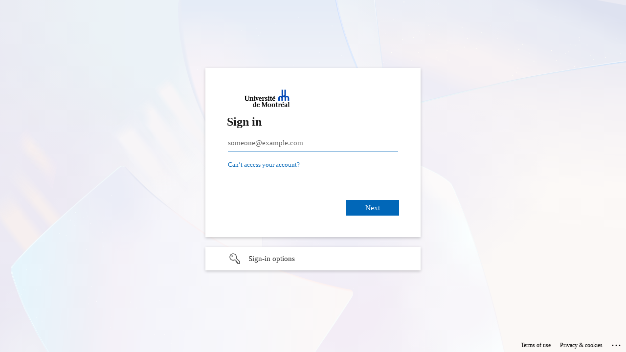

--- FILE ---
content_type: text/html;charset=utf-8
request_url: https://wiki.umontreal.ca/login.action?os_destination=%2Fdisplay%2FSIE%2FOffice%2B365%3FfocusedCommentId%3D129603871
body_size: 1076
content:
<html><head><meta http-equiv="Content-Type" content="text/html; charset=utf-8"/><meta name="decorator" content="none"/><script src="/s/-fnngtn/9111/1mvau1o/5.1.20/_/download/resources/com.atlassian.plugins.authentication.atlassian-authentication-plugin:save-fragment/js.cookie.js"></script><script>if(window.location.hash) {var expirationDate = new Date(); expirationDate.setTime(expirationDate.getTime() + 60000 * 5); Cookies.set('atlassian-authentication-plugin-url-fragment_b72e63ed-e291-46ec-b371-17dbdd88c912', window.location.hash.substr(1), {expires : expirationDate, path : '', secure: true, SameSite: 'None' });}window.location.assign("https://login.microsoftonline.com/d27eefec-2a47-4be7-981e-0f8977fa31d8/oauth2/v2.0/authorize?response_type=code&redirect_uri=https%3A%2F%2Fwiki.umontreal.ca%2Fplugins%2Fservlet%2Foidc%2Fcallback&state=j291p8QGAikTwECCkPaTyPMxBz5uNzI-BqAfNZ28xiw&nonce=IfGs-maSHvNyKpmzZaFXaV1pianY6dutrEfMKfuvmlk&client_id=7010c780-97d7-42a9-82d7-9f7b9799c44f&scope=openid");</script></head><body></body></html>

--- FILE ---
content_type: text/html; charset=utf-8
request_url: https://login.microsoftonline.com/d27eefec-2a47-4be7-981e-0f8977fa31d8/oauth2/v2.0/authorize?response_type=code&redirect_uri=https%3A%2F%2Fwiki.umontreal.ca%2Fplugins%2Fservlet%2Foidc%2Fcallback&state=j291p8QGAikTwECCkPaTyPMxBz5uNzI-BqAfNZ28xiw&nonce=IfGs-maSHvNyKpmzZaFXaV1pianY6dutrEfMKfuvmlk&client_id=7010c780-97d7-42a9-82d7-9f7b9799c44f&scope=openid&sso_reload=true
body_size: 15329
content:


<!-- Copyright (C) Microsoft Corporation. All rights reserved. -->
<!DOCTYPE html>
<html dir="ltr" class="" lang="en">
<head>
    <title>Sign in to your account</title>
    <meta http-equiv="Content-Type" content="text/html; charset=UTF-8">
    <meta http-equiv="X-UA-Compatible" content="IE=edge">
    <meta name="viewport" content="width=device-width, initial-scale=1.0, maximum-scale=2.0, user-scalable=yes">
    <meta http-equiv="Pragma" content="no-cache">
    <meta http-equiv="Expires" content="-1">
    <link rel="preconnect" href="https://aadcdn.msauth.net" crossorigin>
<meta http-equiv="x-dns-prefetch-control" content="on">
<link rel="dns-prefetch" href="//aadcdn.msauth.net">
<link rel="dns-prefetch" href="//aadcdn.msftauth.net">

    <meta name="PageID" content="ConvergedSignIn" />
    <meta name="SiteID" content="" />
    <meta name="ReqLC" content="1033" />
    <meta name="LocLC" content="en-US" />


        <meta name="format-detection" content="telephone=no" />

    <noscript>
        <meta http-equiv="Refresh" content="0; URL=https://login.microsoftonline.com/jsdisabled" />
    </noscript>

    
    
<meta name="robots" content="none" />

<script type="text/javascript" nonce='8O7Y0Y9cZ1a-80-VvvBmUg'>//<![CDATA[
$Config={"fShowPersistentCookiesWarning":false,"urlMsaSignUp":"https://login.live.com/oauth20_authorize.srf?scope=openid+profile+email+offline_access\u0026response_type=code\u0026client_id=51483342-085c-4d86-bf88-cf50c7252078\u0026response_mode=form_post\u0026redirect_uri=https%3a%2f%2flogin.microsoftonline.com%2fcommon%2ffederation%2foauth2msa\u0026state=[base64]\u0026estsfed=1\u0026uaid=016737ef39854761aefc27d4bb9b6559\u0026signup=1\u0026lw=1\u0026fl=easi2\u0026fci=7010c780-97d7-42a9-82d7-9f7b9799c44f","urlMsaLogout":"https://login.live.com/logout.srf?iframed_by=https%3a%2f%2flogin.microsoftonline.com","urlOtherIdpForget":"https://login.live.com/forgetme.srf?iframed_by=https%3a%2f%2flogin.microsoftonline.com","showCantAccessAccountLink":true,"arrExternalTrustedRealmFederatedIdps":[{"IdpType":400,"IdpSignInUrl":"https://login.live.com/oauth20_authorize.srf?scope=openid+profile+email+offline_access\u0026response_type=code\u0026client_id=51483342-085c-4d86-bf88-cf50c7252078\u0026response_mode=form_post\u0026redirect_uri=https%3a%2f%2flogin.microsoftonline.com%2fcommon%2ffederation%2foauth2msa\u0026state=[base64]\u0026estsfed=1\u0026uaid=016737ef39854761aefc27d4bb9b6559\u0026fci=7010c780-97d7-42a9-82d7-9f7b9799c44f\u0026idp_hint=github.com","DisplayName":"GitHub","Promoted":false}],"fEnableShowResendCode":true,"iShowResendCodeDelay":90000,"sSMSCtryPhoneData":"AF~Afghanistan~93!!!AX~Åland Islands~358!!!AL~Albania~355!!!DZ~Algeria~213!!!AS~American Samoa~1!!!AD~Andorra~376!!!AO~Angola~244!!!AI~Anguilla~1!!!AG~Antigua and Barbuda~1!!!AR~Argentina~54!!!AM~Armenia~374!!!AW~Aruba~297!!!AC~Ascension Island~247!!!AU~Australia~61!!!AT~Austria~43!!!AZ~Azerbaijan~994!!!BS~Bahamas~1!!!BH~Bahrain~973!!!BD~Bangladesh~880!!!BB~Barbados~1!!!BY~Belarus~375!!!BE~Belgium~32!!!BZ~Belize~501!!!BJ~Benin~229!!!BM~Bermuda~1!!!BT~Bhutan~975!!!BO~Bolivia~591!!!BQ~Bonaire~599!!!BA~Bosnia and Herzegovina~387!!!BW~Botswana~267!!!BR~Brazil~55!!!IO~British Indian Ocean Territory~246!!!VG~British Virgin Islands~1!!!BN~Brunei~673!!!BG~Bulgaria~359!!!BF~Burkina Faso~226!!!BI~Burundi~257!!!CV~Cabo Verde~238!!!KH~Cambodia~855!!!CM~Cameroon~237!!!CA~Canada~1!!!KY~Cayman Islands~1!!!CF~Central African Republic~236!!!TD~Chad~235!!!CL~Chile~56!!!CN~China~86!!!CX~Christmas Island~61!!!CC~Cocos (Keeling) Islands~61!!!CO~Colombia~57!!!KM~Comoros~269!!!CG~Congo~242!!!CD~Congo (DRC)~243!!!CK~Cook Islands~682!!!CR~Costa Rica~506!!!CI~Côte d\u0027Ivoire~225!!!HR~Croatia~385!!!CU~Cuba~53!!!CW~Curaçao~599!!!CY~Cyprus~357!!!CZ~Czechia~420!!!DK~Denmark~45!!!DJ~Djibouti~253!!!DM~Dominica~1!!!DO~Dominican Republic~1!!!EC~Ecuador~593!!!EG~Egypt~20!!!SV~El Salvador~503!!!GQ~Equatorial Guinea~240!!!ER~Eritrea~291!!!EE~Estonia~372!!!ET~Ethiopia~251!!!FK~Falkland Islands~500!!!FO~Faroe Islands~298!!!FJ~Fiji~679!!!FI~Finland~358!!!FR~France~33!!!GF~French Guiana~594!!!PF~French Polynesia~689!!!GA~Gabon~241!!!GM~Gambia~220!!!GE~Georgia~995!!!DE~Germany~49!!!GH~Ghana~233!!!GI~Gibraltar~350!!!GR~Greece~30!!!GL~Greenland~299!!!GD~Grenada~1!!!GP~Guadeloupe~590!!!GU~Guam~1!!!GT~Guatemala~502!!!GG~Guernsey~44!!!GN~Guinea~224!!!GW~Guinea-Bissau~245!!!GY~Guyana~592!!!HT~Haiti~509!!!HN~Honduras~504!!!HK~Hong Kong SAR~852!!!HU~Hungary~36!!!IS~Iceland~354!!!IN~India~91!!!ID~Indonesia~62!!!IR~Iran~98!!!IQ~Iraq~964!!!IE~Ireland~353!!!IM~Isle of Man~44!!!IL~Israel~972!!!IT~Italy~39!!!JM~Jamaica~1!!!JP~Japan~81!!!JE~Jersey~44!!!JO~Jordan~962!!!KZ~Kazakhstan~7!!!KE~Kenya~254!!!KI~Kiribati~686!!!KR~Korea~82!!!KW~Kuwait~965!!!KG~Kyrgyzstan~996!!!LA~Laos~856!!!LV~Latvia~371!!!LB~Lebanon~961!!!LS~Lesotho~266!!!LR~Liberia~231!!!LY~Libya~218!!!LI~Liechtenstein~423!!!LT~Lithuania~370!!!LU~Luxembourg~352!!!MO~Macao SAR~853!!!MG~Madagascar~261!!!MW~Malawi~265!!!MY~Malaysia~60!!!MV~Maldives~960!!!ML~Mali~223!!!MT~Malta~356!!!MH~Marshall Islands~692!!!MQ~Martinique~596!!!MR~Mauritania~222!!!MU~Mauritius~230!!!YT~Mayotte~262!!!MX~Mexico~52!!!FM~Micronesia~691!!!MD~Moldova~373!!!MC~Monaco~377!!!MN~Mongolia~976!!!ME~Montenegro~382!!!MS~Montserrat~1!!!MA~Morocco~212!!!MZ~Mozambique~258!!!MM~Myanmar~95!!!NA~Namibia~264!!!NR~Nauru~674!!!NP~Nepal~977!!!NL~Netherlands~31!!!NC~New Caledonia~687!!!NZ~New Zealand~64!!!NI~Nicaragua~505!!!NE~Niger~227!!!NG~Nigeria~234!!!NU~Niue~683!!!NF~Norfolk Island~672!!!KP~North Korea~850!!!MK~North Macedonia~389!!!MP~Northern Mariana Islands~1!!!NO~Norway~47!!!OM~Oman~968!!!PK~Pakistan~92!!!PW~Palau~680!!!PS~Palestinian Authority~970!!!PA~Panama~507!!!PG~Papua New Guinea~675!!!PY~Paraguay~595!!!PE~Peru~51!!!PH~Philippines~63!!!PL~Poland~48!!!PT~Portugal~351!!!PR~Puerto Rico~1!!!QA~Qatar~974!!!RE~Réunion~262!!!RO~Romania~40!!!RU~Russia~7!!!RW~Rwanda~250!!!BL~Saint Barthélemy~590!!!KN~Saint Kitts and Nevis~1!!!LC~Saint Lucia~1!!!MF~Saint Martin~590!!!PM~Saint Pierre and Miquelon~508!!!VC~Saint Vincent and the Grenadines~1!!!WS~Samoa~685!!!SM~San Marino~378!!!ST~São Tomé and Príncipe~239!!!SA~Saudi Arabia~966!!!SN~Senegal~221!!!RS~Serbia~381!!!SC~Seychelles~248!!!SL~Sierra Leone~232!!!SG~Singapore~65!!!SX~Sint Maarten~1!!!SK~Slovakia~421!!!SI~Slovenia~386!!!SB~Solomon Islands~677!!!SO~Somalia~252!!!ZA~South Africa~27!!!SS~South Sudan~211!!!ES~Spain~34!!!LK~Sri Lanka~94!!!SH~St Helena, Ascension, and Tristan da Cunha~290!!!SD~Sudan~249!!!SR~Suriname~597!!!SJ~Svalbard~47!!!SZ~Swaziland~268!!!SE~Sweden~46!!!CH~Switzerland~41!!!SY~Syria~963!!!TW~Taiwan~886!!!TJ~Tajikistan~992!!!TZ~Tanzania~255!!!TH~Thailand~66!!!TL~Timor-Leste~670!!!TG~Togo~228!!!TK~Tokelau~690!!!TO~Tonga~676!!!TT~Trinidad and Tobago~1!!!TA~Tristan da Cunha~290!!!TN~Tunisia~216!!!TR~Turkey~90!!!TM~Turkmenistan~993!!!TC~Turks and Caicos Islands~1!!!TV~Tuvalu~688!!!VI~U.S. Virgin Islands~1!!!UG~Uganda~256!!!UA~Ukraine~380!!!AE~United Arab Emirates~971!!!GB~United Kingdom~44!!!US~United States~1!!!UY~Uruguay~598!!!UZ~Uzbekistan~998!!!VU~Vanuatu~678!!!VA~Vatican City~39!!!VE~Venezuela~58!!!VN~Vietnam~84!!!WF~Wallis and Futuna~681!!!YE~Yemen~967!!!ZM~Zambia~260!!!ZW~Zimbabwe~263","fUseInlinePhoneNumber":true,"fDetectBrowserCapabilities":true,"fUseMinHeight":true,"fShouldSupportTargetCredentialForRecovery":true,"fAvoidNewOtcGenerationWhenAlreadySent":true,"fUseCertificateInterstitialView":true,"fIsPasskeySupportEnabled":true,"arrPromotedFedCredTypes":[],"fShowUserAlreadyExistErrorHandling":true,"fBlockOnAppleEmailClaimError":true,"fIsVerifiableCredentialsSupportEnabled":true,"iVerifiableCredentialPresentationPollingIntervalSeconds":0.5,"iVerifiableCredentialPresentationPollingTimeoutSeconds":300,"fIsQrPinEnabled":true,"fPasskeyAssertionRedirect":true,"fFixUrlExternalIdpFederation":true,"fEnableBackButtonBugFix":true,"fEnableTotalLossRecovery":true,"fUpdatePromotedCredTypesOrder":true,"fUseNewPromotedCredsComponent":true,"urlSessionState":"https://login.microsoftonline.com/common/DeviceCodeStatus","urlResetPassword":"https://passwordreset.microsoftonline.com/?ru=https%3a%2f%2flogin.microsoftonline.com%2fd27eefec-2a47-4be7-981e-0f8977fa31d8%2freprocess%3fctx%[base64]\u0026mkt=en-US\u0026hosted=0\u0026device_platform=macOS","urlMsaResetPassword":"https://account.live.com/password/reset?wreply=https%3a%2f%2flogin.microsoftonline.com%2fd27eefec-2a47-4be7-981e-0f8977fa31d8%2freprocess%3fctx%[base64]\u0026mkt=en-US","fFixUrlResetPassword":true,"urlGetCredentialType":"https://login.microsoftonline.com/common/GetCredentialType?mkt=en-US","urlGetRecoveryCredentialType":"https://login.microsoftonline.com/common/getrecoverycredentialtype?mkt=en-US","urlGetOneTimeCode":"https://login.microsoftonline.com/common/GetOneTimeCode","urlLogout":"https://login.microsoftonline.com/d27eefec-2a47-4be7-981e-0f8977fa31d8/uxlogout","urlForget":"https://login.microsoftonline.com/forgetuser","urlDisambigRename":"https://go.microsoft.com/fwlink/p/?LinkID=733247","urlGoToAADError":"https://login.live.com/oauth20_authorize.srf?scope=openid+profile+email+offline_access\u0026response_type=code\u0026client_id=51483342-085c-4d86-bf88-cf50c7252078\u0026response_mode=form_post\u0026redirect_uri=https%3a%2f%2flogin.microsoftonline.com%2fcommon%2ffederation%2foauth2msa\u0026state=[base64]\u0026estsfed=1\u0026uaid=016737ef39854761aefc27d4bb9b6559\u0026fci=7010c780-97d7-42a9-82d7-9f7b9799c44f","urlDeviceFingerprinting":"","urlPIAEndAuth":"https://login.microsoftonline.com/common/PIA/EndAuth","urlStartTlr":"https://login.microsoftonline.com/d27eefec-2a47-4be7-981e-0f8977fa31d8/tlr/start","fKMSIEnabled":false,"iLoginMode":1,"fAllowPhoneSignIn":true,"fAllowPhoneInput":true,"fAllowSkypeNameLogin":true,"iMaxPollErrors":5,"iPollingTimeout":300,"srsSuccess":true,"fShowSwitchUser":true,"arrValErrs":["50058"],"sErrorCode":"50058","sWAMExtension":"ppnbnpeolgkicgegkbkbjmhlideopiji","sWAMChannel":"53ee284d-920a-4b59-9d30-a60315b26836","sErrTxt":"","sResetPasswordPrefillParam":"username","onPremPasswordValidationConfig":{"isUserRealmPrecheckEnabled":true},"fSwitchDisambig":true,"iRemoteNgcPollingType":2,"fUseNewNoPasswordTypes":true,"urlAadSignup":"https://signup.microsoft.com/signup?sku=teams_commercial_trial\u0026origin=ests\u0026culture=en-US","urlTenantedEndpointFormat":"https://login.microsoftonline.com/{0}/oauth2/v2.0/authorize?response_type=code\u0026redirect_uri=https%3a%2f%2fwiki.umontreal.ca%2fplugins%2fservlet%2foidc%2fcallback\u0026state=j291p8QGAikTwECCkPaTyPMxBz5uNzI-BqAfNZ28xiw\u0026nonce=IfGs-maSHvNyKpmzZaFXaV1pianY6dutrEfMKfuvmlk\u0026client_id=7010c780-97d7-42a9-82d7-9f7b9799c44f\u0026scope=openid\u0026sso_reload=true\u0026allowbacktocommon=True","sCloudInstanceName":"microsoftonline.com","fShowSignInOptionsAsButton":true,"fUseNewPhoneSignInError":true,"fIsUpdatedAutocompleteEnabled":true,"fActivateFocusOnApprovalNumberRemoteNGC":true,"fIsPasskey":true,"fEnableDFPIntegration":true,"fEnableCenterFocusedApprovalNumber":true,"fShowPassKeyErrorUCP":true,"fFixPhoneDisambigSignupRedirect":true,"fEnableQrCodeA11YFixes":true,"fEnablePasskeyAwpError":true,"fEnableAuthenticatorTimeoutFix":true,"fEnablePasskeyAutofillUI":true,"sCrossDomainCanary":"[base64]","arrExcludedDisplayNames":["unknown"],"fFixShowRevealPassword":true,"fRemoveTLRFragment":true,"iMaxStackForKnockoutAsyncComponents":10000,"fShowButtons":true,"urlCdn":"https://aadcdn.msauth.net/shared/1.0/","urlDefaultFavicon":"https://aadcdn.msauth.net/shared/1.0/content/images/favicon_a_eupayfgghqiai7k9sol6lg2.ico","urlFooterTOU":"https://www.microsoft.com/en-US/servicesagreement/","urlFooterPrivacy":"https://privacy.microsoft.com/en-US/privacystatement","urlPost":"https://login.microsoftonline.com/d27eefec-2a47-4be7-981e-0f8977fa31d8/login","urlPostAad":"https://login.microsoftonline.com/d27eefec-2a47-4be7-981e-0f8977fa31d8/login","urlPostMsa":"https://login.live.com/ppsecure/partnerpost.srf?scope=openid+profile+email+offline_access\u0026response_type=code\u0026client_id=51483342-085c-4d86-bf88-cf50c7252078\u0026response_mode=form_post\u0026redirect_uri=https%3a%2f%2flogin.microsoftonline.com%2fcommon%2ffederation%2foauth2msa\u0026state=[base64]\u0026flow=fido\u0026estsfed=1\u0026uaid=016737ef39854761aefc27d4bb9b6559\u0026fci=7010c780-97d7-42a9-82d7-9f7b9799c44f","urlRefresh":"https://login.microsoftonline.com/d27eefec-2a47-4be7-981e-0f8977fa31d8/reprocess?ctx=[base64]","urlCancel":"https://wiki.umontreal.ca/plugins/servlet/oidc/callback?error=access_denied\u0026error_subcode=cancel\u0026state=j291p8QGAikTwECCkPaTyPMxBz5uNzI-BqAfNZ28xiw","urlResume":"https://login.microsoftonline.com/d27eefec-2a47-4be7-981e-0f8977fa31d8/resume?ctx=[base64]","iPawnIcon":0,"iPollingInterval":1,"sPOST_Username":"","fEnableNumberMatching":true,"sFT":"[base64]","sFTName":"flowToken","sSessionIdentifierName":"code","sCtx":"[base64]","iProductIcon":-1,"fEnableOneDSClientTelemetry":true,"staticTenantBranding":[{"Locale":0,"BannerLogo":"https://aadcdn.msauthimages.net/dbd5a2dd-km-2ea7rwgdhkm5-q2gry3-qgmfvodmjqinphyckd8/logintenantbranding/0/bannerlogo?ts=636983700207361295","TileLogo":"https://aadcdn.msauthimages.net/dbd5a2dd-km-2ea7rwgdhkm5-q2gry3-qgmfvodmjqinphyckd8/logintenantbranding/0/tilelogo?ts=637584312779448298","TileDarkLogo":"https://aadcdn.msauthimages.net/dbd5a2dd-km-2ea7rwgdhkm5-q2gry3-qgmfvodmjqinphyckd8/logintenantbranding/0/squarelogodark?ts=637584312792034049","UserIdLabel":"someone@example.com","KeepMeSignedInDisabled":true,"UseTransparentLightBox":false}],"oAppCobranding":{},"iBackgroundImage":4,"arrSessions":[],"fApplicationInsightsEnabled":false,"iApplicationInsightsEnabledPercentage":0,"urlSetDebugMode":"https://login.microsoftonline.com/common/debugmode","fEnableCssAnimation":true,"fDisableAnimationIfAnimationEndUnsupported":true,"fAllowGrayOutLightBox":true,"fUseMsaSessionState":true,"fIsRemoteNGCSupported":true,"desktopSsoConfig":{"isEdgeAnaheimAllowed":true,"iwaEndpointUrlFormat":"https://autologon.microsoftazuread-sso.com/{0}/winauth/sso?client-request-id=016737ef-3985-4761-aefc-27d4bb9b6559","iwaSsoProbeUrlFormat":"https://autologon.microsoftazuread-sso.com/{0}/winauth/ssoprobe?client-request-id=016737ef-3985-4761-aefc-27d4bb9b6559","iwaIFrameUrlFormat":"https://autologon.microsoftazuread-sso.com/{0}/winauth/iframe?client-request-id=016737ef-3985-4761-aefc-27d4bb9b6559\u0026isAdalRequest=False","iwaRequestTimeoutInMs":10000,"startDesktopSsoOnPageLoad":false,"progressAnimationTimeout":10000,"isEdgeAllowed":false,"minDssoEdgeVersion":"17","isSafariAllowed":true,"redirectUri":"https://wiki.umontreal.ca/plugins/servlet/oidc/callback?error=interaction_required\u0026error_description=Seamless+single+sign+on+failed+for+the+user.+This+can+happen+if+the+user+is+unable+to+access+on+premises+AD+or+intranet+zone+is+not+configured+correctly+Trace+ID%3a+693314b6-11fa-43cc-85e0-3f4ddb881e00+Correlation+ID%3a+016737ef-3985-4761-aefc-27d4bb9b6559+Timestamp%3a+2026-01-25+21%3a33%3a02Z\u0026state=j291p8QGAikTwECCkPaTyPMxBz5uNzI-BqAfNZ28xiw","isIEAllowedForSsoProbe":true,"edgeRedirectUri":"https://autologon.microsoftazuread-sso.com/d27eefec-2a47-4be7-981e-0f8977fa31d8/winauth/sso/edgeredirect?client-request-id=016737ef-3985-4761-aefc-27d4bb9b6559\u0026origin=login.microsoftonline.com\u0026is_redirected=1","isFlowTokenPassedInEdge":true},"urlLogin":"https://login.microsoftonline.com/d27eefec-2a47-4be7-981e-0f8977fa31d8/reprocess?ctx=[base64]","urlDssoStatus":"https://login.microsoftonline.com/common/instrumentation/dssostatus","iSessionPullType":2,"fUseSameSite":true,"iAllowedIdentities":2,"uiflavor":1001,"urlFidoHelp":"https://go.microsoft.com/fwlink/?linkid=2013738","fShouldPlatformKeyBeSuppressed":true,"urlFidoLogin":"https://login.microsoft.com/d27eefec-2a47-4be7-981e-0f8977fa31d8/fido/get?uiflavor=Web","fIsFidoSupported":true,"fLoadStringCustomizationPromises":true,"fUseAlternateTextForSwitchToCredPickerLink":true,"fOfflineAccountVisible":false,"fEnableUserStateFix":true,"fAccessPassSupported":true,"fShowAccessPassPeek":true,"fUpdateSessionPollingLogic":true,"fEnableShowPickerCredObservable":true,"fFetchSessionsSkipDsso":true,"fIsCiamUserFlowUxNewLogicEnabled":true,"fUseNonMicrosoftDefaultBrandingForCiam":true,"sCompanyDisplayName":"Universite de Montreal","fRemoveCustomCss":true,"fFixUICrashForApiRequestHandler":true,"fShowUpdatedKoreanPrivacyFooter":true,"fUsePostCssHotfix":true,"fFixUserFlowBranding":true,"fIsQrCodePinSupported":true,"fEnablePasskeyNullFix":true,"fEnableRefreshCookiesFix":true,"fEnableWebNativeBridgeInterstitialUx":true,"fEnableWindowParentingFix":true,"fEnableNativeBridgeErrors":true,"urlAcmaServerPath":"https://login.microsoftonline.com","sTenantId":"d27eefec-2a47-4be7-981e-0f8977fa31d8","sMkt":"en-US","fIsDesktop":true,"fUpdateConfigInit":true,"fLogDisallowedCssProperties":true,"fDisallowExternalFonts":true,"sFidoChallenge":"O.eyJ0eXAiOiJKV1QiLCJhbGciOiJSUzI1NiIsIng1dCI6IlBjWDk4R1g0MjBUMVg2c0JEa3poUW1xZ3dNVSJ9.eyJhdWQiOiJ1cm46bWljcm9zb2Z0OmZpZG86Y2hhbGxlbmdlIiwiaXNzIjoiaHR0cHM6Ly9sb2dpbi5taWNyb3NvZnQuY29tIiwiaWF0IjoxNzY5Mzc2NzgyLCJuYmYiOjE3NjkzNzY3ODIsImV4cCI6MTc2OTM3NzA4Mn0.[base64]","scid":1013,"hpgact":1800,"hpgid":1104,"pgid":"ConvergedSignIn","apiCanary":"[base64]","canary":"2WN6ornqyQS7vj70D4Cc0999Fgs98YQ+RyqiNm1j+aQ=0:1:CANARY:Es6tFBFdkf6TVNMQQJulM5dVd7iHrpP2lyMI57QNRS8=","sCanaryTokenName":"canary","fSkipRenderingNewCanaryToken":false,"fEnableNewCsrfProtection":true,"correlationId":"016737ef-3985-4761-aefc-27d4bb9b6559","sessionId":"693314b6-11fa-43cc-85e0-3f4ddb881e00","sRingId":"R6","locale":{"mkt":"en-US","lcid":1033},"slMaxRetry":2,"slReportFailure":true,"strings":{"desktopsso":{"authenticatingmessage":"Trying to sign you in"}},"enums":{"ClientMetricsModes":{"None":0,"SubmitOnPost":1,"SubmitOnRedirect":2,"InstrumentPlt":4}},"urls":{"instr":{"pageload":"https://login.microsoftonline.com/common/instrumentation/reportpageload","dssostatus":"https://login.microsoftonline.com/common/instrumentation/dssostatus"}},"browser":{"ltr":1,"Chrome":1,"_Mac":1,"_M131":1,"_D0":1,"Full":1,"RE_WebKit":1,"b":{"name":"Chrome","major":131,"minor":0},"os":{"name":"OSX","version":"10.15.7"},"V":"131.0"},"watson":{"url":"/common/handlers/watson","bundle":"https://aadcdn.msauth.net/ests/2.1/content/cdnbundles/watson.min_q5ptmu8aniymd4ftuqdkda2.js","sbundle":"https://aadcdn.msauth.net/ests/2.1/content/cdnbundles/watsonsupportwithjquery.3.5.min_dc940oomzau4rsu8qesnvg2.js","fbundle":"https://aadcdn.msauth.net/ests/2.1/content/cdnbundles/frameworksupport.min_oadrnc13magb009k4d20lg2.js","resetErrorPeriod":5,"maxCorsErrors":-1,"maxInjectErrors":5,"maxErrors":10,"maxTotalErrors":3,"expSrcs":["https://login.microsoftonline.com","https://aadcdn.msauth.net/","https://aadcdn.msftauth.net/",".login.microsoftonline.com"],"envErrorRedirect":true,"envErrorUrl":"/common/handlers/enverror"},"loader":{"cdnRoots":["https://aadcdn.msauth.net/","https://aadcdn.msftauth.net/"],"logByThrowing":true,"tenantBrandingCdnRoots":["aadcdn.msauthimages.net","aadcdn.msftauthimages.net"]},"serverDetails":{"slc":"ProdSlices","dc":"NCUS","ri":"CH3XXXX","ver":{"v":[2,1,23228,8]},"rt":"2026-01-25T21:33:02","et":46},"clientEvents":{"enabled":true,"telemetryEnabled":true,"useOneDSEventApi":true,"flush":60000,"autoPost":true,"autoPostDelay":1000,"minEvents":1,"maxEvents":1,"pltDelay":500,"appInsightsConfig":{"instrumentationKey":"69adc3c768bd4dc08c19416121249fcc-66f1668a-797b-4249-95e3-6c6651768c28-7293","webAnalyticsConfiguration":{"autoCapture":{"jsError":true}}},"defaultEventName":"IDUX_ESTSClientTelemetryEvent_WebWatson","serviceID":3,"endpointUrl":""},"fApplyAsciiRegexOnInput":true,"country":"US","fBreakBrandingSigninString":true,"bsso":{"states":{"START":"start","INPROGRESS":"in-progress","END":"end","END_SSO":"end-sso","END_USERS":"end-users"},"nonce":"AwABEgEAAAADAOz_BQD0_9wBfywOwZZtx2pW_QWj5mpfJeMWsUcoOJwfiQxyuFXq1fYigqZInBIqGfyRG0Za0Cigg46X3SVygjA81hxFTPkgAA","overallTimeoutMs":4000,"telemetry":{"type":"ChromeSsoTelemetry","nonce":"AwABDwEAAAADAOz_BQD0_0CLzphQBfCwEFEBHk_-z91p-Sb5qYdM5KVUaJFsH3fcY-46dLdrYSxeN9j55Z34EB-aqsK0R4MQbGmJ59dv4PI7vhMuvu8kkCDzPncF2TkdIAA","reportStates":[]},"redirectEndStates":["end"],"cookieNames":{"aadSso":"AADSSO","winSso":"ESTSSSO","ssoTiles":"ESTSSSOTILES","ssoPulled":"SSOCOOKIEPULLED","userList":"ESTSUSERLIST"},"type":"chrome","reason":"Pull suppressed because it was already attempted and the current URL was reloaded."},"urlNoCookies":"https://login.microsoftonline.com/cookiesdisabled","fTrimChromeBssoUrl":true,"inlineMode":5,"fShowCopyDebugDetailsLink":true,"fTenantBrandingCdnAddEventHandlers":true,"fAddTryCatchForIFrameRedirects":true};
//]]></script> 
<script type="text/javascript" nonce='8O7Y0Y9cZ1a-80-VvvBmUg'>//<![CDATA[
!function(){var e=window,r=e.$Debug=e.$Debug||{},t=e.$Config||{};if(!r.appendLog){var n=[],o=0;r.appendLog=function(e){var r=t.maxDebugLog||25,i=(new Date).toUTCString()+":"+e;n.push(o+":"+i),n.length>r&&n.shift(),o++},r.getLogs=function(){return n}}}(),function(){function e(e,r){function t(i){var a=e[i];if(i<n-1){return void(o.r[a]?t(i+1):o.when(a,function(){t(i+1)}))}r(a)}var n=e.length;t(0)}function r(e,r,i){function a(){var e=!!s.method,o=e?s.method:i[0],a=s.extraArgs||[],u=n.$WebWatson;try{
var c=t(i,!e);if(a&&a.length>0){for(var d=a.length,l=0;l<d;l++){c.push(a[l])}}o.apply(r,c)}catch(e){return void(u&&u.submitFromException&&u.submitFromException(e))}}var s=o.r&&o.r[e];return r=r||this,s&&(s.skipTimeout?a():n.setTimeout(a,0)),s}function t(e,r){return Array.prototype.slice.call(e,r?1:0)}var n=window;n.$Do||(n.$Do={"q":[],"r":[],"removeItems":[],"lock":0,"o":[]});var o=n.$Do;o.when=function(t,n){function i(e){r(e,a,s)||o.q.push({"id":e,"c":a,"a":s})}var a=0,s=[],u=1;"function"==typeof n||(a=n,
u=2);for(var c=u;c<arguments.length;c++){s.push(arguments[c])}t instanceof Array?e(t,i):i(t)},o.register=function(e,t,n){if(!o.r[e]){o.o.push(e);var i={};if(t&&(i.method=t),n&&(i.skipTimeout=n),arguments&&arguments.length>3){i.extraArgs=[];for(var a=3;a<arguments.length;a++){i.extraArgs.push(arguments[a])}}o.r[e]=i,o.lock++;try{for(var s=0;s<o.q.length;s++){var u=o.q[s];u.id==e&&r(e,u.c,u.a)&&o.removeItems.push(u)}}catch(e){throw e}finally{if(0===--o.lock){for(var c=0;c<o.removeItems.length;c++){
for(var d=o.removeItems[c],l=0;l<o.q.length;l++){if(o.q[l]===d){o.q.splice(l,1);break}}}o.removeItems=[]}}}},o.unregister=function(e){o.r[e]&&delete o.r[e]}}(),function(e,r){function t(){if(!a){if(!r.body){return void setTimeout(t)}a=!0,e.$Do.register("doc.ready",0,!0)}}function n(){if(!s){if(!r.body){return void setTimeout(n)}t(),s=!0,e.$Do.register("doc.load",0,!0),i()}}function o(e){(r.addEventListener||"load"===e.type||"complete"===r.readyState)&&t()}function i(){
r.addEventListener?(r.removeEventListener("DOMContentLoaded",o,!1),e.removeEventListener("load",n,!1)):r.attachEvent&&(r.detachEvent("onreadystatechange",o),e.detachEvent("onload",n))}var a=!1,s=!1;if("complete"===r.readyState){return void setTimeout(n)}!function(){r.addEventListener?(r.addEventListener("DOMContentLoaded",o,!1),e.addEventListener("load",n,!1)):r.attachEvent&&(r.attachEvent("onreadystatechange",o),e.attachEvent("onload",n))}()}(window,document),function(){function e(){
return f.$Config||f.ServerData||{}}function r(e,r){var t=f.$Debug;t&&t.appendLog&&(r&&(e+=" '"+(r.src||r.href||"")+"'",e+=", id:"+(r.id||""),e+=", async:"+(r.async||""),e+=", defer:"+(r.defer||"")),t.appendLog(e))}function t(){var e=f.$B;if(void 0===d){if(e){d=e.IE}else{var r=f.navigator.userAgent;d=-1!==r.indexOf("MSIE ")||-1!==r.indexOf("Trident/")}}return d}function n(){var e=f.$B;if(void 0===l){if(e){l=e.RE_Edge}else{var r=f.navigator.userAgent;l=-1!==r.indexOf("Edge")}}return l}function o(e){
var r=e.indexOf("?"),t=r>-1?r:e.length,n=e.lastIndexOf(".",t);return e.substring(n,n+v.length).toLowerCase()===v}function i(){var r=e();return(r.loader||{}).slReportFailure||r.slReportFailure||!1}function a(){return(e().loader||{}).redirectToErrorPageOnLoadFailure||!1}function s(){return(e().loader||{}).logByThrowing||!1}function u(e){if(!t()&&!n()){return!1}var r=e.src||e.href||"";if(!r){return!0}if(o(r)){var i,a,s;try{i=e.sheet,a=i&&i.cssRules,s=!1}catch(e){s=!0}if(i&&!a&&s){return!0}
if(i&&a&&0===a.length){return!0}}return!1}function c(){function t(e){g.getElementsByTagName("head")[0].appendChild(e)}function n(e,r,t,n){var u=null;return u=o(e)?i(e):"script"===n.toLowerCase()?a(e):s(e,n),r&&(u.id=r),"function"==typeof u.setAttribute&&(u.setAttribute("crossorigin","anonymous"),t&&"string"==typeof t&&u.setAttribute("integrity",t)),u}function i(e){var r=g.createElement("link");return r.rel="stylesheet",r.type="text/css",r.href=e,r}function a(e){
var r=g.createElement("script"),t=g.querySelector("script[nonce]");if(r.type="text/javascript",r.src=e,r.defer=!1,r.async=!1,t){var n=t.nonce||t.getAttribute("nonce");r.setAttribute("nonce",n)}return r}function s(e,r){var t=g.createElement(r);return t.src=e,t}function d(e,r){if(e&&e.length>0&&r){for(var t=0;t<e.length;t++){if(-1!==r.indexOf(e[t])){return!0}}}return!1}function l(r){if(e().fTenantBrandingCdnAddEventHandlers){var t=d(E,r)?E:b;if(!(t&&t.length>1)){return r}for(var n=0;n<t.length;n++){
if(-1!==r.indexOf(t[n])){var o=t[n+1<t.length?n+1:0],i=r.substring(t[n].length);return"https://"!==t[n].substring(0,"https://".length)&&(o="https://"+o,i=i.substring("https://".length)),o+i}}return r}if(!(b&&b.length>1)){return r}for(var a=0;a<b.length;a++){if(0===r.indexOf(b[a])){return b[a+1<b.length?a+1:0]+r.substring(b[a].length)}}return r}function f(e,t,n,o){if(r("[$Loader]: "+(L.failMessage||"Failed"),o),w[e].retry<y){return w[e].retry++,h(e,t,n),void c._ReportFailure(w[e].retry,w[e].srcPath)}n&&n()}
function v(e,t,n,o){if(u(o)){return f(e,t,n,o)}r("[$Loader]: "+(L.successMessage||"Loaded"),o),h(e+1,t,n);var i=w[e].onSuccess;"function"==typeof i&&i(w[e].srcPath)}function h(e,o,i){if(e<w.length){var a=w[e];if(!a||!a.srcPath){return void h(e+1,o,i)}a.retry>0&&(a.srcPath=l(a.srcPath),a.origId||(a.origId=a.id),a.id=a.origId+"_Retry_"+a.retry);var s=n(a.srcPath,a.id,a.integrity,a.tagName);s.onload=function(){v(e,o,i,s)},s.onerror=function(){f(e,o,i,s)},s.onreadystatechange=function(){
"loaded"===s.readyState?setTimeout(function(){v(e,o,i,s)},500):"complete"===s.readyState&&v(e,o,i,s)},t(s),r("[$Loader]: Loading '"+(a.srcPath||"")+"', id:"+(a.id||""))}else{o&&o()}}var p=e(),y=p.slMaxRetry||2,m=p.loader||{},b=m.cdnRoots||[],E=m.tenantBrandingCdnRoots||[],L=this,w=[];L.retryOnError=!0,L.successMessage="Loaded",L.failMessage="Error",L.Add=function(e,r,t,n,o,i){e&&w.push({"srcPath":e,"id":r,"retry":n||0,"integrity":t,"tagName":o||"script","onSuccess":i})},L.AddForReload=function(e,r){
var t=e.src||e.href||"";L.Add(t,"AddForReload",e.integrity,1,e.tagName,r)},L.AddIf=function(e,r,t){e&&L.Add(r,t)},L.Load=function(e,r){h(0,e,r)}}var d,l,f=window,g=f.document,v=".css";c.On=function(e,r,t){if(!e){throw"The target element must be provided and cannot be null."}r?c.OnError(e,t):c.OnSuccess(e,t)},c.OnSuccess=function(e,t){if(!e){throw"The target element must be provided and cannot be null."}if(u(e)){return c.OnError(e,t)}var n=e.src||e.href||"",o=i(),s=a();r("[$Loader]: Loaded",e);var d=new c
;d.failMessage="Reload Failed",d.successMessage="Reload Success",d.Load(null,function(){if(o){throw"Unexpected state. ResourceLoader.Load() failed despite initial load success. ['"+n+"']"}s&&(document.location.href="/error.aspx?err=504")})},c.OnError=function(e,t){var n=e.src||e.href||"",o=i(),s=a();if(!e){throw"The target element must be provided and cannot be null."}r("[$Loader]: Failed",e);var u=new c;u.failMessage="Reload Failed",u.successMessage="Reload Success",u.AddForReload(e,t),
u.Load(null,function(){if(o){throw"Failed to load external resource ['"+n+"']"}s&&(document.location.href="/error.aspx?err=504")}),c._ReportFailure(0,n)},c._ReportFailure=function(e,r){if(s()&&!t()){throw"[Retry "+e+"] Failed to load external resource ['"+r+"'], reloading from fallback CDN endpoint"}},f.$Loader=c}(),function(){function e(){if(!E){var e=new h.$Loader;e.AddIf(!h.jQuery,y.sbundle,"WebWatson_DemandSupport"),y.sbundle=null,delete y.sbundle,e.AddIf(!h.$Api,y.fbundle,"WebWatson_DemandFramework"),
y.fbundle=null,delete y.fbundle,e.Add(y.bundle,"WebWatson_DemandLoaded"),e.Load(r,t),E=!0}}function r(){if(h.$WebWatson){if(h.$WebWatson.isProxy){return void t()}m.when("$WebWatson.full",function(){for(;b.length>0;){var e=b.shift();e&&h.$WebWatson[e.cmdName].apply(h.$WebWatson,e.args)}})}}function t(){if(!h.$WebWatson||h.$WebWatson.isProxy){if(!L&&JSON){try{var e=new XMLHttpRequest;e.open("POST",y.url),e.setRequestHeader("Accept","application/json"),
e.setRequestHeader("Content-Type","application/json; charset=UTF-8"),e.setRequestHeader("canary",p.apiCanary),e.setRequestHeader("client-request-id",p.correlationId),e.setRequestHeader("hpgid",p.hpgid||0),e.setRequestHeader("hpgact",p.hpgact||0);for(var r=-1,t=0;t<b.length;t++){if("submit"===b[t].cmdName){r=t;break}}var o=b[r]?b[r].args||[]:[],i={"sr":y.sr,"ec":"Failed to load external resource [Core Watson files]","wec":55,"idx":1,"pn":p.pgid||"","sc":p.scid||0,"hpg":p.hpgid||0,
"msg":"Failed to load external resource [Core Watson files]","url":o[1]||"","ln":0,"ad":0,"an":!1,"cs":"","sd":p.serverDetails,"ls":null,"diag":v(y)};e.send(JSON.stringify(i))}catch(e){}L=!0}y.loadErrorUrl&&window.location.assign(y.loadErrorUrl)}n()}function n(){b=[],h.$WebWatson=null}function o(r){return function(){var t=arguments;b.push({"cmdName":r,"args":t}),e()}}function i(){var e=["foundException","resetException","submit"],r=this;r.isProxy=!0;for(var t=e.length,n=0;n<t;n++){var i=e[n];i&&(r[i]=o(i))}
}function a(e,r,t,n,o,i,a){var s=h.event;return i||(i=l(o||s,a?a+2:2)),h.$Debug&&h.$Debug.appendLog&&h.$Debug.appendLog("[WebWatson]:"+(e||"")+" in "+(r||"")+" @ "+(t||"??")),$.submit(e,r,t,n,o||s,i,a)}function s(e,r){return{"signature":e,"args":r,"toString":function(){return this.signature}}}function u(e){for(var r=[],t=e.split("\n"),n=0;n<t.length;n++){r.push(s(t[n],[]))}return r}function c(e){for(var r=[],t=e.split("\n"),n=0;n<t.length;n++){var o=s(t[n],[]);t[n+1]&&(o.signature+="@"+t[n+1],n++),r.push(o)
}return r}function d(e){if(!e){return null}try{if(e.stack){return u(e.stack)}if(e.error){if(e.error.stack){return u(e.error.stack)}}else if(window.opera&&e.message){return c(e.message)}}catch(e){}return null}function l(e,r){var t=[];try{for(var n=arguments.callee;r>0;){n=n?n.caller:n,r--}for(var o=0;n&&o<w;){var i="InvalidMethod()";try{i=n.toString()}catch(e){}var a=[],u=n.args||n.arguments;if(u){for(var c=0;c<u.length;c++){a[c]=u[c]}}t.push(s(i,a)),n=n.caller,o++}}catch(e){t.push(s(e.toString(),[]))}
var l=d(e);return l&&(t.push(s("--- Error Event Stack -----------------",[])),t=t.concat(l)),t}function f(e){if(e){try{var r=/function (.{1,})\(/,t=r.exec(e.constructor.toString());return t&&t.length>1?t[1]:""}catch(e){}}return""}function g(e){if(e){try{if("string"!=typeof e&&JSON&&JSON.stringify){var r=f(e),t=JSON.stringify(e);return t&&"{}"!==t||(e.error&&(e=e.error,r=f(e)),(t=JSON.stringify(e))&&"{}"!==t||(t=e.toString())),r+":"+t}}catch(e){}}return""+(e||"")}function v(e){var r=[];try{
if(jQuery?(r.push("jQuery v:"+jQuery().jquery),jQuery.easing?r.push("jQuery.easing:"+JSON.stringify(jQuery.easing)):r.push("jQuery.easing is not defined")):r.push("jQuery is not defined"),e&&e.expectedVersion&&r.push("Expected jQuery v:"+e.expectedVersion),m){var t,n="";for(t=0;t<m.o.length;t++){n+=m.o[t]+";"}for(r.push("$Do.o["+n+"]"),n="",t=0;t<m.q.length;t++){n+=m.q[t].id+";"}r.push("$Do.q["+n+"]")}if(h.$Debug&&h.$Debug.getLogs){var o=h.$Debug.getLogs();o&&o.length>0&&(r=r.concat(o))}if(b){
for(var i=0;i<b.length;i++){var a=b[i];if(a&&"submit"===a.cmdName){try{if(JSON&&JSON.stringify){var s=JSON.stringify(a);s&&r.push(s)}}catch(e){r.push(g(e))}}}}}catch(e){r.push(g(e))}return r}var h=window,p=h.$Config||{},y=p.watson,m=h.$Do;if(!h.$WebWatson&&y){var b=[],E=!1,L=!1,w=10,$=h.$WebWatson=new i;$.CB={},$._orgErrorHandler=h.onerror,h.onerror=a,$.errorHooked=!0,m.when("jQuery.version",function(e){y.expectedVersion=e}),m.register("$WebWatson")}}(),function(){function e(e,r){
for(var t=r.split("."),n=t.length,o=0;o<n&&null!==e&&void 0!==e;){e=e[t[o++]]}return e}function r(r){var t=null;return null===u&&(u=e(i,"Constants")),null!==u&&r&&(t=e(u,r)),null===t||void 0===t?"":t.toString()}function t(t){var n=null;return null===a&&(a=e(i,"$Config.strings")),null!==a&&t&&(n=e(a,t.toLowerCase())),null!==n&&void 0!==n||(n=r(t)),null===n||void 0===n?"":n.toString()}function n(e,r){var n=null;return e&&r&&r[e]&&(n=t("errors."+r[e])),n||(n=t("errors."+e)),n||(n=t("errors."+c)),n||(n=t(c)),n}
function o(t){var n=null;return null===s&&(s=e(i,"$Config.urls")),null!==s&&t&&(n=e(s,t.toLowerCase())),null!==n&&void 0!==n||(n=r(t)),null===n||void 0===n?"":n.toString()}var i=window,a=null,s=null,u=null,c="GENERIC_ERROR";i.GetString=t,i.GetErrorString=n,i.GetUrl=o}(),function(){var e=window,r=e.$Config||{};e.$B=r.browser||{}}(),function(){function e(e,r,t){e&&e.addEventListener?e.addEventListener(r,t):e&&e.attachEvent&&e.attachEvent("on"+r,t)}function r(r,t){e(document.getElementById(r),"click",t)}
function t(r,t){var n=document.getElementsByName(r);n&&n.length>0&&e(n[0],"click",t)}var n=window;n.AddListener=e,n.ClickEventListenerById=r,n.ClickEventListenerByName=t}();
//]]></script> 
<script type="text/javascript" nonce='8O7Y0Y9cZ1a-80-VvvBmUg'>//<![CDATA[
!function(t,e){!function(){var n=e.getElementsByTagName("head")[0];n&&n.addEventListener&&(n.addEventListener("error",function(e){null!==e.target&&"cdn"===e.target.getAttribute("data-loader")&&t.$Loader.OnError(e.target)},!0),n.addEventListener("load",function(e){null!==e.target&&"cdn"===e.target.getAttribute("data-loader")&&t.$Loader.OnSuccess(e.target)},!0))}()}(window,document);
//]]></script>

    
        <link rel="prefetch" href="https://login.live.com/Me.htm?v=3" />
                <link rel="shortcut icon" href="https://aadcdn.msauth.net/shared/1.0/content/images/favicon_a_eupayfgghqiai7k9sol6lg2.ico" />

    <script type="text/javascript" nonce='8O7Y0Y9cZ1a-80-VvvBmUg'>
        ServerData = $Config;
    </script>


    
    <link data-loader="cdn" crossorigin="anonymous" href="https://aadcdn.msauth.net/ests/2.1/content/cdnbundles/converged.v2.login.min_kptqschdvwnh6yq41ngsjw2.css" rel="stylesheet" />


    <script data-loader="cdn" crossorigin="anonymous" src="https://aadcdn.msauth.net/shared/1.0/content/js/ConvergedLogin_PCore_C88rKoE1oraNBB-c_EhLeQ2.js" integrity='sha384-IbE2GVy5GWS2oEmbsbb5PXGR0S7nWsAeOnB8QYTKuLdXRtg7ACxA3Ors+q4OByXV' nonce='8O7Y0Y9cZ1a-80-VvvBmUg'></script>

    <script data-loader="cdn" crossorigin="anonymous" src="https://aadcdn.msauth.net/ests/2.1/content/cdnbundles/ux.converged.login.strings-en.min_n-1yvkydphzxlpdwnalgjg2.js" nonce='8O7Y0Y9cZ1a-80-VvvBmUg'></script>



</head>

<body data-bind="defineGlobals: ServerData, bodyCssClass" class="cb" style="display: none">
    <script type="text/javascript" nonce='8O7Y0Y9cZ1a-80-VvvBmUg'>//<![CDATA[
!function(){var e=window,s=e.document,i=e.$Config||{};if(e.self===e.top){s&&s.body&&(s.body.style.display="block")}else if(!i.allowFrame){var o,t,r,f,n,d;if(i.fAddTryCatchForIFrameRedirects){try{o=e.self.location.href,t=o.indexOf("#"),r=-1!==t,f=o.indexOf("?"),n=r?t:o.length,d=-1===f||r&&f>t?"?":"&",o=o.substr(0,n)+d+"iframe-request-id="+i.sessionId+o.substr(n),e.top.location=o}catch(e){}}else{o=e.self.location.href,t=o.indexOf("#"),r=-1!==t,f=o.indexOf("?"),n=r?t:o.length,d=-1===f||r&&f>t?"?":"&",
o=o.substr(0,n)+d+"iframe-request-id="+i.sessionId+o.substr(n),e.top.location=o}}}();
//]]></script>
    
</body>
</html>